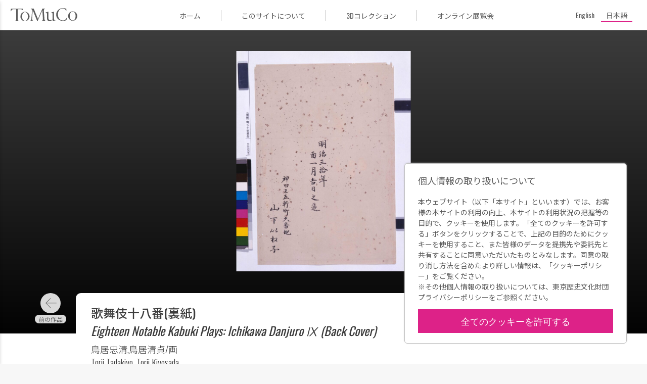

--- FILE ---
content_type: image/svg+xml
request_url: https://museumcollection.tokyo/wp-content/themes/tokyo_museum_collection/images/logo_ja.svg
body_size: 15198
content:
<svg xmlns="http://www.w3.org/2000/svg" width="1560.16" height="745.852" viewBox="0 0 1560.16 745.852">
  <g id="グループ_385" data-name="グループ 385" transform="translate(-4895.019 -6807.404)">
    <path id="パス_685" data-name="パス 685" d="M460.717,465c4.568,67.219,5.394,76.344,35.274,86.3v1.662H398.066V551.3c24.481-7.056,30.282-14.525,30.282-44.394,0-9.538-.82-21.162-1.651-36.094L415.9,302.765,305.535,555.035H293.917L191.011,302.347h-1.662L178.566,464.584c-.831,15.35-2.075,29.462-2.075,38.582,0,32.787,6.638,42.325,31.537,48.137v1.662H124.623V551.3c29.875-8.718,32.781-21.581,37.762-86.719l9.125-124.9c.831-10.364,1.244-19.082,1.244-26.964,0-26.974-8.294-36.931-30.282-44.405v-1.651h70.945l98.338,241.07,104.568-241.07h65.138v1.651c-22.4,8.3-30.288,17.855-30.288,46.893a227.818,227.818,0,0,0,.837,22.825Z" transform="translate(5222.285 6554.025)" fill="#5d5d5d"/>
    <path id="パス_686" data-name="パス 686" d="M321.948,295.925c23.65-1.662,50.206-9.544,66.388-16.594h1.657V422.47c0,46.9,4.155,52.287,35.274,60.168V484.3c-29.875,2.906-49.375,9.962-65.562,16.594h-1.662v-32.77c-14.106,12.026-43.15,32.77-71.369,32.77-31.113,0-60.576-14.514-60.576-67.626V357.332c0-46.893-4.15-51.043-35.263-59.745v-1.662c23.65-1.662,50.2-9.544,66.382-16.594h1.662V433.269c0,30.288,20.744,43.976,47.3,43.976,19.087,0,36.1-5.812,51.032-14.514V347.794c0-36.518-5.8-41.906-35.263-50.206Z" transform="translate(5520.496 6611.071)" fill="#5d5d5d"/>
    <path id="パス_687" data-name="パス 687" d="M236.21,418.194c0-93.77,80.912-153.943,157.251-153.943,29.88,0,66.382,9.131,82.156,16.181v55.595H473.95c-21.564-48.126-53.514-62.645-85.459-62.645-65.573,0-112.037,61-112.037,139.413,0,81.32,50.206,140.668,117.007,140.668,34.856,0,67.219-16.193,90.049-66.806h1.646l-5.394,58.506c-16.594,8.713-53.932,17.42-87.963,17.42-87.963,0-155.589-58.5-155.589-144.389" transform="translate(5724.859 6543.153)" fill="#5d5d5d"/>
    <path id="パス_688" data-name="パス 688" d="M287.007,387.924c0-63.075,50.2-109.951,107.045-109.951s107.48,46.876,107.48,109.951c0,61.825-48.561,111.613-107.48,111.613S287.007,449.749,287.007,387.924m175.507.418c0-53.531-24.476-101.668-68.463-101.668s-68.463,48.137-68.463,101.668c0,48.544,20.337,102.477,68.463,102.477s68.463-53.932,68.463-102.477" transform="translate(5953.643 6604.955)" fill="#5d5d5d"/>
    <path id="パス_689" data-name="パス 689" d="M84.16,389.734c0-63.075,50.206-109.951,107.045-109.951s107.474,46.876,107.474,109.951c0,61.825-48.555,111.613-107.474,111.613S84.16,451.559,84.16,389.734m175.508.418c0-53.531-24.481-101.667-68.463-101.667s-68.463,48.137-68.463,101.667c0,48.544,20.331,102.477,68.463,102.477s68.463-53.932,68.463-102.477" transform="translate(5040.047 6613.107)" fill="#5d5d5d"/>
    <path id="パス_690" data-name="パス 690" d="M242.91,553.4H137.521v-1.646c28.626-7.474,35.269-16.6,35.269-54.775V278.319H98.537c-15.769,0-24.481,11.206-54.356,50.614H42.519l8.3-61.814H329.612l6.638,45.1c-22.137-28.273-38.588-33.9-54.362-33.9H207.646V496.983c0,38.175,6.632,47.3,35.263,54.775Z" transform="translate(4852.5 6556.07)" fill="#5d5d5d"/>
    <rect id="長方形_147" data-name="長方形 147" width="218.427" height="5.504" transform="translate(4895.02 7523.106)" fill="#5d5d5d"/>
    <rect id="長方形_148" data-name="長方形 148" width="218.421" height="5.504" transform="translate(6236.754 7523.106)" fill="#5d5d5d"/>
    <path id="パス_691" data-name="パス 691" d="M186.025,350.417c-9.2,0-16.969,8.008-18.521,23.76l33.155-1.161c0-16.4-5.955-22.6-14.635-22.6" transform="translate(5415.418 6931.234)" fill="#5d5d5d"/>
    <path id="パス_692" data-name="パス 692" d="M255.646,350.393c-13.727,0-21.372,14.982-21.372,31.642,0,15.1,6.351,31.89,21.372,31.89s21.371-16.787,21.371-31.89c0-16.66-7.639-31.642-21.371-31.642" transform="translate(5716.141 6931.125)" fill="#5d5d5d"/>
    <path id="パス_693" data-name="パス 693" d="M125.79,350.393c-13.727,0-21.372,14.982-21.372,31.642,0,15.1,6.352,31.89,21.372,31.89s21.372-16.787,21.372-31.89c0-16.66-7.639-31.642-21.372-31.642" transform="translate(5131.285 6931.125)" fill="#5d5d5d"/>
    <path id="パス_694" data-name="パス 694" d="M278.485,350.417c-9.191,0-16.968,8.008-18.52,23.76l33.161-1.161c0-16.4-5.955-22.6-14.64-22.6" transform="translate(5831.85 6931.234)" fill="#5d5d5d"/>
    <path id="パス_695" data-name="パス 695" d="M42.52,524.225H1602.675V337.005H42.52ZM1410.5,383.964a7.124,7.124,0,0,1,6.99,6.973,7.036,7.036,0,0,1-6.99,6.974,6.952,6.952,0,0,1-7-6.974,7.037,7.037,0,0,1,7-6.973M136.273,474.871v.517h-32.9v-.517c8.938-2.323,11.013-5.163,11.013-17.046V389.782H91.207c-4.92,0-7.639,3.484-16.968,15.746h-.517l2.592-19.236h87.027l2.587,19.236h-.517c-9.456-12.263-12.042-15.746-16.968-15.746H125.265v68.044c0,11.883,2.075,14.723,11.008,17.046m49.6,2.064c-18.394,0-33.42-15.493-33.42-34.735,0-19.627,15.675-34.218,33.42-34.218A33.919,33.919,0,0,1,219.414,442.2c0,19.242-15.158,34.735-33.546,34.735m68.628-1.546H224.962v-.517c7.645-2.328,9.456-4.777,9.456-15.367V399.848c0-11.36-1.684-13.3-11.008-15.5v-.517a66.783,66.783,0,0,0,21.113-5.807h.517V459.5c0,10.589,1.811,13.039,9.456,15.367Zm43.91,0H288.169c-13.336,0-12.175-.517-22.924-13.688l-16.71-20.4,12.824-12.527c5.438-5.295,8.933-9.037,8.933-11.751,0-2.2-2.069-5.421-9.065-6.583v-.908H294v.517c-6.731,1.552-11.784,4.524-23.832,15.493l-12.175,11.112,20.728,24.14c8.933,10.463,14.371,12.786,19.687,14.079Zm68.754-65.342c-6.869,2.972-10.232,6.973-17.486,27.244l-16.968,47.267c-4.392,9.4-8.625,13.925-16.523,13.925-5.185,0-9.07-3.875-9.07-7.491a6.79,6.79,0,0,1,6.737-6.847c4.794,0,6.737,2.845,6.737,7.623a4.027,4.027,0,0,1-.127,1.288c3.622-1.035,5.641-2.35,9.912-11.861l2.075-5.807H326.36l-13.468-38.1c-7.771-22.076-8.938-24.79-16.066-27.244v-.517h29.149v.649c-5.317,1.161-7.645,2.84-7.645,7.1,0,3.616,1.552,8.779,4.4,17.3l11.657,35.252,10.49-31.251c3.11-9.169,5.185-16.143,5.185-20.139,0-4.777-2.334-6.973-8.162-8.267v-.649H367.16Zm37.41,66.888c-18.388,0-33.414-15.493-33.414-34.735,0-19.627,15.669-34.218,33.414-34.218A33.924,33.924,0,0,1,438.122,442.2c0,19.242-15.158,34.735-33.552,34.735m184.8-1.546H558.805v-.517c7.645-2.2,9.456-4.519,9.456-13.815,0-2.972-.259-6.588-.517-11.234l-3.368-52.3-34.454,78.507H526.3l-32.126-78.639h-.517l-3.368,50.493c-.259,4.777-.644,9.164-.644,12,0,10.2,2.069,13.171,9.841,14.982v.517H473.451v-.517c9.324-2.713,10.232-6.715,11.789-26.985l2.846-38.874c.264-3.225.385-5.939.385-8.388,0-8.393-2.587-11.492-9.45-13.82v-.512h22.148l30.7,75.018,32.643-75.018h20.331v.512c-6.99,2.581-9.456,5.553-9.456,14.6a69.851,69.851,0,0,0,.264,7.1l2.719,39.512c1.425,20.92,1.684,23.76,11.008,26.859Zm70.433-3.616a67.533,67.533,0,0,0-20.463,5.162h-.517v-10.2c-4.4,3.743-13.468,10.2-22.274,10.2-9.72,0-18.917-4.513-18.917-21.047V432.26c0-14.6-1.293-15.884-11.008-18.592v-.517a69.392,69.392,0,0,0,20.722-5.168h.517v47.906c0,9.428,6.478,13.688,14.767,13.688a31.434,31.434,0,0,0,15.934-4.519v-35.77c0-11.36-1.816-13.039-11.008-15.62v-.517a69.479,69.479,0,0,0,20.722-5.168h.517v44.548c0,14.591,1.3,16.269,11.008,18.724Zm27.7,5.162a42.9,42.9,0,0,1-20.2-5.295V454.6h.517c5.829,13.3,13.083,19.753,21.372,19.753,7.386,0,13.341-5.295,13.341-11.883,0-16.264-34.586-13.941-34.586-36.54,0-11.36,9.846-17.948,21.377-17.948a44.917,44.917,0,0,1,16.836,3.743v15.626h-.649c-5.047-11.619-11.657-16.787-18.262-16.787-6.087,0-11.789,4.519-11.789,11.234,0,15.884,34.972,12.912,34.972,36.028,0,11.107-9.065,19.109-22.924,19.109m60.911,0c-16.578,0-29.27-12.395-29.27-32.539,0-22.852,15.284-36.414,31.086-36.414,12.175,0,23.832,4.9,23.832,25.824a29.761,29.761,0,0,1-.132,3.363H730.157v3.484c0,17.822,10.105,28.147,23.705,28.147a30.662,30.662,0,0,0,19.946-7.617l.776.518c-2.719,4.651-11.4,15.234-26.165,15.234m100.369-5.162a67.487,67.487,0,0,0-20.463,5.162H827.8v-10.2c-4.4,3.743-13.468,10.2-22.28,10.2-9.709,0-18.906-4.513-18.906-21.047V432.26c0-14.6-1.293-15.884-11.008-18.592v-.517a69.435,69.435,0,0,0,20.722-5.168h.517v47.906c0,9.428,6.478,13.688,14.767,13.688a31.429,31.429,0,0,0,15.928-4.519v-35.77c0-11.36-1.811-13.039-11.008-15.62v-.517a69.518,69.518,0,0,0,20.728-5.168h.517v44.548c0,14.591,1.293,16.269,11.008,18.724Zm113.572,3.616H933.217v-.517c7.639-2.328,9.456-4.91,9.456-15.752V430.064c0-10.457-5.179-15.367-13.6-15.367-6.087,0-13.341,3.1-18,5.812A34.243,34.243,0,0,1,912.5,430.84v28.279c0,10.843,1.811,13.424,9.456,15.752v.517H892.8v-.517c7.65-2.328,9.461-4.91,9.461-15.752V430.064c0-10.457-5.179-15.367-13.6-15.367-6.346,0-12.565,2.714-17.227,5.421V459.5c0,10.722,1.811,13.039,9.456,15.367v.517H851.749v-.517c7.639-2.328,9.456-4.645,9.456-15.367V429.288c0-11.36-1.816-13.039-11.013-15.62v-.517a68.558,68.558,0,0,0,20.6-5.168h.523v10.331c3.622-2.972,13.336-10.331,22.665-10.331,7.513,0,13.6,3.225,16.578,10.975,3.754-2.972,14.376-10.975,23.832-10.975,10.49,0,18.52,6.456,18.52,22.858v28.279c0,10.843,1.816,13.424,9.456,15.752Zm112.263-3.484c-5.185,2.708-16.842,5.421-27.464,5.421-27.453,0-48.566-18.207-48.566-44.934,0-29.187,25.257-47.911,49.089-47.911,9.323,0,20.722,2.84,25.643,5.036v17.3h-.517c-6.737-14.982-16.7-19.5-26.677-19.5-20.469,0-34.971,18.983-34.971,43.387,0,25.307,15.669,43.778,36.524,43.778,10.881,0,20.981-5.042,28.108-20.788h.512Zm44.658,5.03c-18.388,0-33.414-15.493-33.414-34.735,0-19.627,15.67-34.218,33.414-34.218a33.924,33.924,0,0,1,33.552,34.218c0,19.242-15.158,34.735-33.552,34.735m68.633-1.546h-29.539v-.517c7.645-2.328,9.461-4.777,9.461-15.367V399.848c0-11.36-1.684-13.3-11.008-15.5v-.517a66.785,66.785,0,0,0,21.113-5.807h.512V459.5c0,10.589,1.816,13.039,9.461,15.367Zm36.513,0h-29.534v-.517c7.645-2.328,9.456-4.777,9.456-15.367V399.848c0-11.36-1.679-13.3-11.008-15.5v-.517a66.783,66.783,0,0,0,21.113-5.807h.517V459.5c0,10.589,1.811,13.039,9.456,15.367Zm32.891,1.546c-16.578,0-29.27-12.395-29.27-32.539,0-22.852,15.279-36.414,31.08-36.414,12.18,0,23.837,4.9,23.837,25.824a29.72,29.72,0,0,1-.132,3.363h-43.778v3.484c0,17.822,10.1,28.147,23.7,28.147a30.636,30.636,0,0,0,19.946-7.617l.782.518c-2.719,4.651-11.4,15.234-26.166,15.234m65.392,0c-15.67,0-28.884-12-28.884-32.671,0-21.559,14.508-36.282,32.506-36.282,8.553,0,18.135,3.49,18.135,10.463a7.526,7.526,0,0,1-7.507,7.612,6.709,6.709,0,0,1-7-6.583,9.446,9.446,0,0,1,4.018-7.75,23.781,23.781,0,0,0-7.127-1.035c-14.249,0-22.015,12.142-22.015,29.187,0,19.885,11.52,29.055,24.344,29.055a27.9,27.9,0,0,0,17.75-6.588l.9.644c-2.592,4.133-11.525,13.947-25.125,13.947m52.182-.517c-9.2,0-14.635-5.938-14.635-20.788V414.439h-10.364v-.517l5.311-2.967c5.961-3.357,9.846-8.135,15.026-16.919h.523V409.53h17.871v4.651h-17.871v43.514c0,8.14,4.012,12.015,10.876,12.015a29.442,29.442,0,0,0,10.5-2.2l.512.644c-3.236,2.972-9.2,8.261-17.745,8.261m50.377-1.029h-29.149v-.517c7.645-2.328,9.456-4.777,9.456-15.367V429.288c0-11.36-1.943-13.039-11.008-15.62v-.517a69.517,69.517,0,0,0,20.728-5.168h.512V459.5c0,10.589,1.816,13.039,9.461,15.367Zm37.806,1.546c-18.388,0-33.419-15.493-33.419-34.735,0-19.627,15.675-34.218,33.419-34.218a33.919,33.919,0,0,1,33.546,34.218c0,19.242-15.158,34.735-33.546,34.735m108.393-1.546h-29.143v-.517c7.639-2.328,9.456-4.91,9.456-15.752V430.064c0-10.457-5.829-15.367-14.376-15.367-6.6,0-13.347,2.84-18,5.553V459.5c0,10.722,1.811,13.039,9.45,15.367v.517h-29.143v-.517c7.645-2.328,9.456-4.645,9.456-15.367V432.128c0-14.464-1.293-15.752-11.008-18.46v-.517a68.475,68.475,0,0,0,20.59-5.168h.523v10.463c4.535-3.748,14.117-10.463,23.832-10.463,9.973,0,18.911,5.807,18.911,22.214v28.923c0,10.843,1.811,13.424,9.456,15.752Z" transform="translate(4852.504 6870.828)" fill="#5d5d5d"/>
    <path id="パス_696" data-name="パス 696" d="M318.109,350.393c-13.727,0-21.372,14.982-21.372,31.642,0,15.1,6.351,31.89,21.372,31.89s21.371-16.787,21.371-31.89c0-16.66-7.639-31.642-21.371-31.642" transform="translate(5997.471 6931.125)" fill="#5d5d5d"/>
    <path id="パス_697" data-name="パス 697" d="M86.053,350.393c-13.732,0-21.372,14.982-21.372,31.642,0,15.1,6.346,31.89,21.372,31.89s21.372-16.787,21.372-31.89c0-16.66-7.639-31.642-21.372-31.642" transform="translate(4952.314 6931.125)" fill="#5d5d5d"/>
    <path id="パス_698" data-name="パス 698" d="M99.317,401.539c-5.741,0-7.716.126-8.113.126-.66,0-.727-.06-.727-.726v-4.75c0-.66.066-.726.727-.726.4,0,2.372.132,8.113.132h16.836a35.35,35.35,0,0,0-.528-6.863c2.444.061,4.816.2,7.128.462.66.061,1.062.4,1.062.66a3.384,3.384,0,0,1-.4,1.448c-.325.727-.4,1.915-.4,4.293h18.091c5.741,0,7.716-.132,8.118-.132.594,0,.66.066.66.726v4.75c0,.666-.066.726-.66.726-.4,0-2.378-.126-8.118-.126H123.017v4.023h10.232c6.473,0,8.779-.132,9.175-.132.726,0,.793.066.793.792,0,.4-.127,2.114-.127,6.2v10.892c0,4.095.127,5.812.127,6.208,0,.66-.066.726-.793.726-.4,0-2.7-.137-9.175-.137h-5.476c6.4,5.548,14.987,9.373,24.228,11.751a17.141,17.141,0,0,0-2.84,4.557c-.528,1.255-.727,1.717-1.255,1.717a6.092,6.092,0,0,1-1.519-.462c-8.581-3.1-17.425-7.854-23.562-14.789.066,8.124.462,14.657.462,15.647,0,.66-.072.727-.732.727h-5.939c-.661,0-.727-.066-.727-.727,0-.991.4-7.326.462-15.383A53.722,53.722,0,0,1,94.5,447.677a6.234,6.234,0,0,1-1.585.462c-.523,0-.787-.4-1.315-1.585a15.24,15.24,0,0,0-2.774-4.156c9.043-2.647,16.638-6.472,22.637-12.284h-4.288c-6.473,0-8.779.137-9.175.137-.66,0-.727-.066-.727-.726,0-.462.132-2.114.132-6.208V412.425c0-4.089-.132-5.807-.132-6.2,0-.727.066-.792.727-.792.4,0,2.7.132,9.175.132h8.977v-4.023Zm16.836,9.175H104.078v4.618h12.076Zm0,9.637H104.078v4.689h12.076Zm6.863-5.02h13.336v-4.618H123.017Zm13.336,5.02H123.017v4.689h13.336Z" transform="translate(5061.066 7103.795)" fill="#5d5d5d"/>
    <path id="パス_699" data-name="パス 699" d="M112.44,431.327a12.265,12.265,0,0,0,1.915-3.693,58.1,58.1,0,0,1,5.68,2.835c.528.335.793.66.793,1.123a1.28,1.28,0,0,1-.793,1.123,5.47,5.47,0,0,0-1.783,1.783,45.153,45.153,0,0,1-10.76,10.364c-.793.528-1.255.859-1.585.859-.457,0-.793-.4-1.381-1.387a11.574,11.574,0,0,0-3.434-3.495,39.42,39.42,0,0,0,11.349-9.511m-.925-29.044c-6,0-7.986.072-8.377.072-.727,0-.8-.072-.8-.661v-5.152c0-.661.072-.727.8-.727.391,0,2.378.132,8.377.132H127.3v-1.123a25.32,25.32,0,0,0-.462-6.071c2.438,0,4.684.132,7.128.33.594.061.985.264.985.66a3.822,3.822,0,0,1-.462,1.387,16.558,16.558,0,0,0-.264,3.759v1.057h16.638c5.939,0,7.986-.132,8.382-.132.661,0,.727.066.727.727v5.152c0,.589-.066.661-.727.661-.4,0-2.444-.072-8.382-.072Zm29.974,4.623c6.4,0,8.647-.132,9.109-.132.66,0,.727.066.727.721,0,.4-.138,1.789-.138,5.35v7.2c0,3.5.138,4.948.138,5.344,0,.66-.066.726-.727.726-.462,0-2.708-.132-9.109-.132h-6.665v6.671c0,3.033.2,5.873.2,8.311,0,2.972-.462,4.425-2.119,5.812-1.453,1.189-3.3,1.585-9.5,1.585-1.981.066-2.113.132-2.576-1.981a12.2,12.2,0,0,0-2.047-4.816,51.705,51.705,0,0,0,6.071.391c2.312,0,2.972-.726,2.972-2.372v-13.6h-7.392c-6.34,0-8.652.132-9.043.132-.727,0-.8-.066-.8-.726,0-.462.138-1.849.138-5.344v-7.2c0-3.561-.138-4.887-.138-5.35,0-.655.072-.721.8-.721.391,0,2.7.132,9.043.132Zm2.835,6.01h-26.8v7.127h26.8Zm1.453,15.312c.8-.462.925-.4,1.321.2a38.543,38.543,0,0,0,14.261,11.679,14.013,14.013,0,0,0-3.434,4.227c-.66,1.057-.925,1.519-1.387,1.519a3.3,3.3,0,0,1-1.514-.787,50.212,50.212,0,0,1-13.534-13.407c-.4-.589-.2-.726.462-1.188Z" transform="translate(5116.301 7103.903)" fill="#5d5d5d"/>
    <path id="パス_700" data-name="パス 700" d="M138.593,402.062c.864-1.519,1.651-2.972,2.444-4.557a24.94,24.94,0,0,0,2.108-5.542,27.789,27.789,0,0,1,5.284,3.236c.594.462.864.727.864,1.117a1.285,1.285,0,0,1-.732,1,6.917,6.917,0,0,0-2.18,3.1,67.932,67.932,0,0,1-5.41,8.839c3.9,0,5.614-.066,5.873-.066.726,0,.8,0,.8.66v4.425c0,.66-.072.726-.8.726-.325,0-2.372-.132-8.382-.132h-2.042a67.427,67.427,0,0,1-5.284,5.284h6.4c3.77,0,5.548-.137,5.944-.137.727,0,.793.072.793.8,0,.391-.132,2.312-.132,9.037v6.671c0,9.241.132,11.024.132,11.487,0,.589-.066.655-.793.655h-4.821c-.661,0-.727-.066-.727-.655V445.7H126.979v2.774c0,.655,0,.727-.732.727H121.3c-.66,0-.727-.072-.727-.727,0-.4.132-2.383.132-11.487V428.2c-.985.726-2.047,1.387-3.1,2.047a2.694,2.694,0,0,1-1.26.529c-.462,0-.853-.4-1.249-1.453a10.046,10.046,0,0,0-2.246-3.434,67.4,67.4,0,0,0,15.51-11.019h-5.014c-6.01,0-8.052.132-8.448.132-.727,0-.793-.066-.793-.726v-4.425c0-.66.066-.66.793-.66.4,0,2.438.066,8.448.066h2.51v-6.533h-1.585c-4.689,0-6.2.132-6.6.132-.666,0-.726-.066-.726-.66V397.84c0-.66.061-.726.726-.726.4,0,1.91.126,6.6.126h1.585v-.259a45.768,45.768,0,0,0-.462-8.25c2.378.061,4.287.259,6.533.462.66.061,1.057.4,1.057.721a3.363,3.363,0,0,1-.4,1.387c-.4.793-.33,1.789-.33,5.548v.391c3.7,0,5.212-.126,5.614-.126.66,0,.721.066.721.726Zm-11.613,28.053h10.953V425.5H126.979Zm10.953,5.085H126.979v5.014h10.953Zm-5.674-25.945h1.321a48.527,48.527,0,0,0,4.491-6.4h-.2c-.4,0-1.915-.132-5.614-.132Zm34.394-17.425a4.748,4.748,0,0,0,1.717-.2,2.906,2.906,0,0,1,.985-.193c.528,0,1.062.264,2.774,1.976,1.387,1.585,1.585,2.179,1.585,2.708a1.475,1.475,0,0,1-.66,1.189,6.052,6.052,0,0,0-1.321,2.438c-1.915,5.086-3.765,9.577-6,14.327,6.731,6.076,8.052,10.033,8.052,15.449,0,6.863-3.9,10.5-11.619,11.222-2.113.2-2.113.2-2.444-1.987a8.07,8.07,0,0,0-1.783-4.354c6.208.132,9.175-1.519,9.175-5.41,0-4.161-1.514-7.4-8.515-13.864a128.222,128.222,0,0,0,6.8-17.293H156.42V434.8c0,8.845.132,13.468.132,13.793,0,.666-.072.726-.732.726h-5.278c-.727,0-.787-.06-.787-.726,0-.4.127-4.75.127-13.727V406.354c0-9.043-.127-13.468-.127-13.93,0-.66.061-.721.787-.721.4,0,2.18.127,5.878.127Z" transform="translate(5169.266 7103.795)" fill="#5d5d5d"/>
    <path id="パス_701" data-name="パス 701" d="M134,445.594c-5.812,0-7.788.137-8.184.137-.594,0-.666-.071-.666-.726v-5.548c0-.661.072-.727.666-.727.4,0,2.372.132,8.184.132h23.171a205.883,205.883,0,0,0,7.392-23.039,41.472,41.472,0,0,0,1.057-6.335,63.64,63.64,0,0,1,7.524,2.246c.594.2.793.528.793.925a1.964,1.964,0,0,1-.661,1.315,7.027,7.027,0,0,0-1.255,2.642c-2.312,7.92-4.816,15.18-7.59,22.247h11.151c5.812,0,7.793-.132,8.19-.132.661,0,.727.066.727.727v5.548c0,.655-.066.726-.727.726-.4,0-2.378-.137-8.19-.137Zm3.7-38.945c-6.208,0-8.388.132-8.784.132-.655,0-.727-.06-.727-.792v-5.344c0-.726.072-.792.727-.792.4,0,2.576.132,8.784.132h13.066V394.9a26.01,26.01,0,0,0-.457-6.071c2.438,0,4.876.132,7.254.33.594.066,1.057.4,1.057.727a3.67,3.67,0,0,1-.4,1.315,12.125,12.125,0,0,0-.325,3.7v5.086h14.123c6.274,0,8.448-.132,8.845-.132.666,0,.727.066.727.792v5.344c0,.732-.061.792-.727.792-.4,0-2.57-.132-8.845-.132Zm3.825,3.434c.859-.336.991-.264,1.255.4a89.2,89.2,0,0,1,6.6,22.18c.127.661.127.859-.8,1.123l-5.146,1.712c-.925.336-1.123.264-1.255-.462a83.181,83.181,0,0,0-6.208-22.175c-.264-.66-.193-.727.732-1.057Z" transform="translate(5224.66 7104.228)" fill="#5d5d5d"/>
    <path id="パス_702" data-name="パス 702" d="M143.3,399a61.127,61.127,0,0,0-.528-9.973c2.51.072,4.425.2,6.737.462.66.072,1.051.336,1.051.666a3.484,3.484,0,0,1-.391,1.321c-.336.853-.4,2.5-.4,7.325v7.92c2.834,0,3.825-.132,4.222-.132.66,0,.726.066.726.727V412c0,.661-.066.727-.726.727-.4,0-1.387-.066-4.222-.127v24.553c0,7.524.127,11.283.127,11.619,0,.66-.066.727-.727.727h-5.278c-.66,0-.727-.066-.727-.727,0-.4.132-4.095.132-11.553V412.6h-.132c-3.9,0-5.08.127-5.41.127-.66,0-.726-.066-.726-.727v-4.684c0-.661.066-.727.726-.727.33,0,1.514.132,5.41.132h.132Zm44.89,37.03c0,2.179.066,3.831.066,6.071,0,2.179-.138,4.293-1.915,5.614-1.585.991-3.17,1.453-7.986,1.453-2.047,0-2.047,0-2.642-1.981a17.108,17.108,0,0,0-1.849-4.287,46.081,46.081,0,0,0,6,.126c1.326-.066,2.113-.589,2.113-1.976v-6.341H163.169c-6.473,0-8.713.132-9.109.132-.727,0-.793-.066-.793-.727v-4.353c0-.661.066-.727.793-.727.4,0,2.636.127,9.109.127h18.746a32.044,32.044,0,0,0-.4-3.3,46.338,46.338,0,0,1,6.4.523c.6.072.925.4.925.732a2.187,2.187,0,0,1-.325,1.117,3.024,3.024,0,0,0-.264.925c6,0,8.184-.127,8.575-.127.666,0,.727.264.727.925v4.155c0,.661-.061.727-.727.727-.391,0-2.57-.132-8.641-.132Zm-2.576-47.13c.793-.4.991-.2,1.381.066a19.963,19.963,0,0,1,4.5,3.9c.523.655.391.655-.4,1.117l-2.835,1.651c5.212,0,7.26-.132,7.65-.132.732,0,.8.066.8.66v4.227c0,.655-.066.726-.8.726-.391,0-2.636-.137-9.037-.137h-8.85v3.5h5.416c6.137,0,8.25-.127,8.713-.127.66,0,.727.061.727.721,0,.4-.132,2.047-.132,5.74v8.052c0,3.7.132,5.284.132,5.686,0,.655-.066.721-.727.721-.462,0-2.576-.132-8.713-.132h-16.5c-6.137,0-8.316.132-8.713.132-.66,0-.727-.066-.727-.721,0-.4.127-1.987.127-5.686v-8.052c0-3.693-.127-5.278-.127-5.74,0-.661.066-.721.727-.721.4,0,2.576.127,8.713.127h4.887v-3.5h-7.6c-6.467,0-8.647.137-9.043.137-.66,0-.726-.072-.726-.726v-4.227c0-.594.066-.66.726-.66.4,0,2.576.132,9.043.132h7.6a37.364,37.364,0,0,0-.528-6.8,63.541,63.541,0,0,1,6.467.462c.66.072,1.057.27,1.057.66a3.843,3.843,0,0,1-.336,1.26c-.259.589-.462,1.651-.462,4.42h8.19a23.255,23.255,0,0,0-4.029-4.029c-.594-.462-.462-.589.132-.925ZM164.028,435.24c.594-.4.726-.4,1.255,0a33.461,33.461,0,0,1,6.01,6.8c.391.528.391.864-.27,1.321L167.4,446c-.4.264-.661.462-.859.462s-.33-.2-.528-.529a36.87,36.87,0,0,0-5.741-7.326c-.534-.528-.462-.732.264-1.194Zm7.793-26.2h-8.058v3.627h8.058Zm0,7.854h-8.058v3.765h8.058Zm6.2-4.227h8.514v-3.627h-8.514Zm8.514,4.227h-8.514v3.765h8.514Z" transform="translate(5278.17 7103.558)" fill="#5d5d5d"/>
    <path id="パス_703" data-name="パス 703" d="M156.621,408.558a64.251,64.251,0,0,1-1.387,7.722c-.33,1.123-.462,1.585-.859,1.585a4.669,4.669,0,0,1-1.453-.66,21.193,21.193,0,0,0-3.891-1.321A69.711,69.711,0,0,0,151.8,398.59a23.006,23.006,0,0,0-.127-4.221c1.778.193,3.957.457,5.537.727.732.126,1,.391,1,.787a2.318,2.318,0,0,1-.264,1.057,5.835,5.835,0,0,0-.4,2.246c-.066,1.057-.132,2.114-.264,3.236h3.165v-3.633a70.24,70.24,0,0,0-.523-9.968c2.438.066,4.552.2,6.8.462.661.066,1.051.33,1.051.66a3.691,3.691,0,0,1-.391,1.387c-.33.792-.4,2.438-.4,7.325v3.765c3.5,0,4.821-.138,5.146-.138.661,0,.727.072.727.661v4.491a39.811,39.811,0,0,0,7.326-13.4,30.309,30.309,0,0,0,1.189-5.278c1.783.264,4.293.655,6.208,1.117.727.2,1.123.462,1.123.925a1.944,1.944,0,0,1-.66,1.326,8.837,8.837,0,0,0-1.321,3.033c-.594,1.783-1.321,3.566-2.113,5.416h15.383c5.014,0,6.6-.137,6.99-.137.732,0,.925.2.925.864-.061,1.783-.127,3.561-.127,5.146-.132,15.774-.66,24.162-1.915,31.752-1.057,7.062-3.957,10.43-9.835,10.43-1.189,0-3.038,0-4.75-.132-2.047-.132-2.047-.132-2.444-2.312a17.408,17.408,0,0,0-1.591-4.948,43.025,43.025,0,0,0,7.727.66c2.972,0,3.957-1.981,4.486-5.476A215.307,215.307,0,0,0,201.5,407.9c-4.684,16.633-11.222,28.384-22.637,37.234-.8.589-1.26.919-1.651.919-.462,0-.793-.4-1.387-1.255a13.378,13.378,0,0,0-3.633-3.627c12.477-8.448,19.208-19.737,23.5-34.658h-4.354c-3.1,10.232-7.926,17.959-14.591,24.03-.726.727-1.189,1.057-1.585,1.057s-.727-.33-1.321-1.128a17.219,17.219,0,0,0-3.693-3.363A40.351,40.351,0,0,0,185,406.51h-3.5a46.151,46.151,0,0,1-4.882,6.671c-.727.787-1.057,1.117-1.387,1.117-.391,0-.727-.33-1.453-1.051a20.775,20.775,0,0,0-3.759-2.774l1.712-1.783c-.661,0-2.113-.066-4.75-.132v10.628c1.91-.925,3.963-1.915,6.137-3.1,0,1.189,0,2.972.132,4.425.132,1.976.132,2.047-1.646,2.972-1.585.853-3.11,1.651-4.623,2.378v11.151c0,7.524.132,11.289.132,11.619,0,.661-.066.727-.727.727h-5.344c-.661,0-.727-.066-.727-.727,0-.4.127-4.095.127-11.552v-8.184c-1.514.655-3.1,1.255-4.623,1.844a8.91,8.91,0,0,0-2.1,1.194,1.736,1.736,0,0,1-1.123.655,1.1,1.1,0,0,1-1.062-.727c-.787-1.91-1.585-4.354-2.24-6.4a54.6,54.6,0,0,0,6.2-1.712c1.651-.534,3.3-1.123,4.948-1.723V408.558Z" transform="translate(5332.217 7103.903)" fill="#5d5d5d"/>
    <path id="パス_704" data-name="パス 704" d="M221.2,401.671c0,5.02.132,5.944.132,6.341,0,.66-.072.726-.793.726h-3.633c-.061.859-.061,2.108-.061,3.759v5.476c0,3.434.127,4.959.127,5.35,0,.66-.066.727-.727.727-.4,0-2.246-.132-6.4-.132h-10.43v4.491h12.345c4.486,0,6.665-.137,7.062-.137.727,0,.793.072.793.666,0,.4-.132,2.047-.132,5.873v8.322c0,3.825.132,5.339.132,5.675,0,.66-.066.727-.793.727h-5.146c-.666,0-.727-.066-.727-.727v-2.444H199.418v2.57c0,.66-.066.732-.727.732H193.54c-.66,0-.721-.072-.721-.732,0-.391.132-3.1.132-9.1v-23.5c0-3.693-.072-6.143-.072-7.59h-2.9c-.661,0-.727-.066-.727-.726,0-.462.127-1.321.127-6.341v-2.246a11.207,11.207,0,0,0-2.042,3.308c-.4.985-.594,1.448-1.057,1.448a3.174,3.174,0,0,1-1.514-.793,36.111,36.111,0,0,1-7.529-7.326,49.533,49.533,0,0,1-12.279,12.015,2.9,2.9,0,0,1-1.453.66c-.325,0-.523-.33-.726-1.189a14.1,14.1,0,0,0-1.844-4.623,38.171,38.171,0,0,0,12.147-11.415,10.671,10.671,0,0,0,1.387-2.84c1.91.264,4.288.655,5.807.991.726.126,1.057.4,1.057.787a.916.916,0,0,1-.666.925l-.325.2a33.954,33.954,0,0,0,9.037,7.4c-.061-1.453-.127-2.312-.127-2.642,0-.66.066-.727.727-.727.462,0,2.51.132,8.382.132h3.17v-.33a32.824,32.824,0,0,0-.4-6.2c2.444.066,4.491.2,6.731.462.66.066,1.057.325,1.057.66a3.118,3.118,0,0,1-.4,1.387,9.4,9.4,0,0,0-.33,3.429v.594h4.029c5.873,0,7.986-.132,8.316-.132.721,0,.793.066.793.727,0,.4-.132,1.387-.132,2.972Zm-38.021,29.44c.787-.264.925-.33,1.321.336a61.545,61.545,0,0,1,5.939,12.736c.2.661.2.859-.661,1.189l-3.963,1.387c-.925.33-1.051.462-1.255-.264-.457-1.453-.985-2.84-1.448-4.161-4.953,1.585-10.1,3.11-15.515,4.491a7.6,7.6,0,0,0-2.51.991,1.839,1.839,0,0,1-1.057.462c-.391,0-.655-.2-.919-.793a35.771,35.771,0,0,1-1.651-6.4c1.651-.138,3.231-.33,4.755-.6V416.46c0-5.35-.138-7.926-.138-8.383,0-.66.072-.726.727-.726.4,0,2.51.132,6.935.132h.325V405.5a17.709,17.709,0,0,0-.391-4.354c2.042.061,4.089.127,6,.325.594.066.925.4.925.726a1.8,1.8,0,0,1-.4.925,7.324,7.324,0,0,0-.259,2.312v2.047H181c3.627,0,5.212-.132,5.614-.132.66,0,.721.066.721.726,0,.4-.132,2.246-.132,6.406V422.4c0,4.095.132,6.01.132,6.406,0,.594-.061.655-.721.655-.4,0-1.987-.126-5.614-.126H172.62v9.835c2.834-.66,5.675-1.387,8.25-2.114-.594-1.255-1.189-2.444-1.849-3.633-.33-.589-.264-.793.661-1.117Zm-10.562-15.18h8.316V412.3H172.62Zm8.311,4.618h-8.316v3.963h8.316Zm14.6-19.137v5.014c1.249.066,3.033.066,5.542.066h8.779c2.5,0,4.155,0,5.218-.066v-5.014Zm14.849,10.424H199.418v6.737h10.958Zm-10.958,29.11h13.534v-7.194H199.418Z" transform="translate(5385.83 7103.525)" fill="#5d5d5d"/>
    <path id="パス_705" data-name="パス 705" d="M190.523,399.636a6.6,6.6,0,1,1-6.6-6.6,6.615,6.615,0,0,1,6.6,6.6" transform="translate(5459.648 7123.189)" fill="#5d5d5d"/>
    <path id="パス_706" data-name="パス 706" d="M220.324,432.819c5.014,5.873,13.589,9.3,25.076,10.226a17.818,17.818,0,0,0-2.438,4.557c-.6,1.387-.661,1.783-1.453,1.783-.33,0-.793-.066-1.387-.132-10.43-1.585-19.737-6.071-25.544-13.732a24.123,24.123,0,0,1-5.416,6.208c-4.75,3.765-11.613,6.2-18.873,7.524a7.661,7.661,0,0,1-1.387.2c-.8,0-.925-.4-1.458-1.783a15.739,15.739,0,0,0-2.378-4.359c8.388-.985,15.581-2.967,19.808-6.4a13.1,13.1,0,0,0,3.5-4.089H196.69c-6.142,0-8.25.127-8.652.127-.661,0-.721-.061-.721-.721v-4.557c0-.66.06-.721.721-.721.4,0,2.51.127,8.652.127h13.793a16.314,16.314,0,0,0,.132-4.161c2.246.138,4.75.336,6.671.534.787.126,1.25.391,1.25.925a1.645,1.645,0,0,1-.462,1.117,3.9,3.9,0,0,0-.594,1.585h16.374c6.071,0,8.184-.127,8.581-.127.661,0,.727.061.727.721v4.557c0,.661-.066.721-.727.721-.4,0-2.51-.127-8.581-.127Zm-25.549-10.562c-5.873,0-7.86.126-8.25.126-.66,0-.732-.061-.732-.787v-4.623c0-.66.072-.726.732-.726.391,0,2.378.137,8.25.137h16.434v-4.3h-9.175c-6.406,0-8.646.138-9.043.138-.594,0-.66-.066-.66-.727V407.27c0-.66.066-.721.66-.721.4,0,2.636.126,9.043.126h9.175v-3.891H198.93c-6.4,0-8.515.127-8.911.127-.655,0-.727-.061-.727-.721v-4.425c0-.726.072-.792.727-.792.4,0,2.51.132,8.911.132h4.161a35.1,35.1,0,0,0-3.165-4.882,1.327,1.327,0,0,1-.462-.727c0-.2.2-.4.655-.594l4.42-1.981c.8-.33.925-.264,1.387.264a31.2,31.2,0,0,1,3.7,4.887c.462.787.462.919-.462,1.381L205.6,397.1h12.934a43.859,43.859,0,0,0,2.708-4.882,18.158,18.158,0,0,0,1.123-3.368,66.8,66.8,0,0,1,6.731,1.453c.528.193.864.457.864.919a1.351,1.351,0,0,1-.727,1.062,4.078,4.078,0,0,0-1.123,1.321c-.661,1.051-1.525,2.306-2.378,3.495h5.741c6.335,0,8.448-.132,8.845-.132.666,0,.727.066.727.792v4.425c0,.661-.061.721-.727.721-.4,0-2.51-.127-8.845-.127H218.139v3.891H228.37c6.407,0,8.652-.126,9.043-.126.661,0,.727.06.727.721V411.5c0,.66-.066.727-.727.727-.391,0-2.636-.138-9.043-.138H218.139v4.3H235.57c5.873,0,7.854-.137,8.25-.137.727,0,.793.066.793.726V421.6c0,.727-.066.787-.793.787-.4,0-2.378-.126-8.25-.126Z" transform="translate(5494.514 7103.738)" fill="#5d5d5d"/>
    <path id="パス_707" data-name="パス 707" d="M224.364,398.021a44.432,44.432,0,0,0-.528-8.641c2.515.061,4.689.127,6.8.391.594.072.991.4.991.726a3.778,3.778,0,0,1-.4,1.387c-.27.792-.33,1.849-.33,6.137v4.821h.985c5.086,0,6.6-.132,7-.132.726,0,.793.066.793.721v4.227c.066-.126.264-.126.66-.126s1.585.126,5.608.126h6.274c4.089,0,5.212-.126,5.609-.126.661,0,.726.061.726.721v4.953c0,.727-.066.787-.726.787-.4,0-1.448-.126-4.948-.126v13.859c0,7,.127,10.237.127,12.94,0,2.972-.462,5.212-2.174,6.473-1.453,1.117-3.7,1.315-8.652,1.315-2.042,0-2.042,0-2.372-2.114a16.829,16.829,0,0,0-1.321-4.684,43.728,43.728,0,0,0,5.542.4c1.915,0,2.378-.529,2.378-2.576V413.866h-.462c-4.023,0-5.212.126-5.608.126-.727,0-.792-.061-.792-.787v-4.161a1.538,1.538,0,0,1-.661.072c-.4,0-1.915-.137-7-.137H230.9v27.6c0,7.524.061,11.349.061,11.751,0,.66,0,.721-.655.721H224.9c-.6,0-.66-.061-.66-.721,0-.4.126-4.227.126-11.751v-27.6h-.991c-5.08,0-6.66.137-7.062.137-.66,0-.727-.072-.727-.726a1.92,1.92,0,0,1-.66.523,6.222,6.222,0,0,0-1.783,2.246c-.853,1.519-1.844,3.032-2.9,4.557v24.619c0,5.278.132,7.793.132,8.118,0,.66-.072.727-.727.727h-5.284c-.66,0-.721-.066-.721-.727,0-.391.132-2.84.132-8.118v-9.7c0-2.114.066-4.954.127-7.458a43.824,43.824,0,0,1-3.231,3.033,2.152,2.152,0,0,1-1.189.66c-.33,0-.528-.391-.727-1.249a17.6,17.6,0,0,0-1.915-4.953,47.667,47.667,0,0,0,11.421-13.732,28.711,28.711,0,0,0,1.585-3.5,43.919,43.919,0,0,1,4.882,3.176,2.171,2.171,0,0,1,.859.925v-4.1c0-.655.066-.721.727-.721.4,0,1.981.132,7.062.132h.991Zm-9.373-6.2c.594.4.925.792.925,1.255a.98.98,0,0,1-.655.858,5.854,5.854,0,0,0-1.981,1.91A61.324,61.324,0,0,1,202.123,407c-.732.462-1.123.787-1.519.787s-.661-.462-.991-1.513a13.086,13.086,0,0,0-2.576-4.557,40.3,40.3,0,0,0,10.76-9.968,14.181,14.181,0,0,0,1.783-3.032,34.894,34.894,0,0,1,5.41,3.1m.8,28.714a31.363,31.363,0,0,0,.061-5.014c2.047.2,3.963.462,5.812.787.793.138,1.123.534,1.123,1a1.73,1.73,0,0,1-.462.991,4.953,4.953,0,0,0-.594,2.5c-.528,5.609-1.585,12.208-3.434,17.233-.264.853-.462,1.25-.925,1.25a5.275,5.275,0,0,1-1.321-.462,16.766,16.766,0,0,0-4.221-1.25,65.046,65.046,0,0,0,3.963-17.034m19.335-29.176c.66-.4.864-.4,1.26.066a49.438,49.438,0,0,1,4.023,6.071c.33.6.2.864-.462,1.26l-2.708,1.844c-.4.264-.589.4-.793.4s-.33-.2-.523-.529a35.473,35.473,0,0,0-3.9-6.269c-.4-.462-.4-.727.325-1.189Zm1.783,23.832c.666-.27.792-.2,1.057.462a89.977,89.977,0,0,1,3.759,17.623c.072.655,0,.859-.787,1.117l-3.765,1.326c-.925.325-1.123.325-1.183-.33a97.076,97.076,0,0,0-3.374-18.02c-.193-.661-.066-.864.732-1.123ZM251.7,393.2c3.693,0,4.75-.132,5.152-.132.589,0,.66.066.66.721v5.025c0,.661-.072.721-.66.721-.4,0-1.459-.132-5.152-.132h-4.425c-3.7,0-4.75.132-5.146.132-.661,0-.727-.061-.727-.721v-5.025c0-.655.066-.721.727-.721.4,0,1.448.132,5.146.132Z" transform="translate(5547.539 7103.741)" fill="#5d5d5d"/>
    <path id="パス_708" data-name="パス 708" d="M269.2,401.671c0,5.02.132,5.944.132,6.341,0,.66-.072.726-.793.726h-3.633c-.061.859-.061,2.108-.061,3.759v5.476c0,3.434.127,4.959.127,5.35,0,.66-.066.727-.726.727-.4,0-2.246-.132-6.4-.132h-10.43v4.491h12.345c4.486,0,6.665-.137,7.062-.137.727,0,.792.072.792.666,0,.4-.132,2.047-.132,5.873v8.322c0,3.825.132,5.339.132,5.675,0,.66-.066.727-.792.727h-5.146c-.666,0-.727-.066-.727-.727v-2.444H247.418v2.57c0,.66-.066.732-.726.732H241.54c-.66,0-.721-.072-.721-.732,0-.391.132-3.1.132-9.1v-23.5c0-3.693-.072-6.143-.072-7.59h-2.9c-.661,0-.727-.066-.727-.726,0-.462.127-1.321.127-6.341v-2.246a11.206,11.206,0,0,0-2.042,3.308c-.4.985-.594,1.448-1.057,1.448a3.174,3.174,0,0,1-1.514-.793,36.111,36.111,0,0,1-7.529-7.326,49.534,49.534,0,0,1-12.279,12.015,2.9,2.9,0,0,1-1.453.66c-.325,0-.523-.33-.726-1.189a14.1,14.1,0,0,0-1.844-4.623,38.172,38.172,0,0,0,12.147-11.415,10.675,10.675,0,0,0,1.387-2.84c1.91.264,4.287.655,5.807.991.727.126,1.057.4,1.057.787a.915.915,0,0,1-.666.925l-.325.2a33.956,33.956,0,0,0,9.037,7.4c-.061-1.453-.127-2.312-.127-2.642,0-.66.066-.727.727-.727.462,0,2.51.132,8.382.132h3.17v-.33a32.83,32.83,0,0,0-.4-6.2c2.444.066,4.491.2,6.731.462.661.066,1.057.325,1.057.66a3.118,3.118,0,0,1-.4,1.387,9.394,9.394,0,0,0-.33,3.429v.594h4.029c5.873,0,7.986-.132,8.316-.132.721,0,.793.066.793.727,0,.4-.132,1.387-.132,2.972Zm-38.021,29.44c.787-.264.925-.33,1.321.336a61.545,61.545,0,0,1,5.939,12.736c.2.661.2.859-.661,1.189l-3.963,1.387c-.925.33-1.051.462-1.255-.264-.457-1.453-.985-2.84-1.448-4.161-4.953,1.585-10.1,3.11-15.515,4.491a7.6,7.6,0,0,0-2.51.991,1.839,1.839,0,0,1-1.057.462c-.391,0-.655-.2-.919-.793a35.782,35.782,0,0,1-1.651-6.4c1.651-.138,3.231-.33,4.755-.6V416.46c0-5.35-.138-7.926-.138-8.383,0-.66.072-.726.727-.726.4,0,2.51.132,6.935.132h.325V405.5a17.709,17.709,0,0,0-.391-4.354c2.042.061,4.089.127,6,.325.594.066.925.4.925.726a1.8,1.8,0,0,1-.4.925,7.326,7.326,0,0,0-.259,2.312v2.047H229c3.627,0,5.212-.132,5.614-.132.661,0,.721.066.721.726,0,.4-.132,2.246-.132,6.406V422.4c0,4.095.132,6.01.132,6.406,0,.594-.061.655-.721.655-.4,0-1.987-.126-5.614-.126H220.62v9.835c2.834-.66,5.675-1.387,8.25-2.114-.594-1.255-1.189-2.444-1.849-3.633-.33-.589-.264-.793.661-1.117Zm-10.562-15.18h8.316V412.3H220.62Zm8.311,4.618h-8.316v3.963h8.316Zm14.6-19.137v5.014c1.25.066,3.033.066,5.542.066h8.779c2.5,0,4.155,0,5.218-.066v-5.014Zm14.849,10.424H247.418v6.737h10.958Zm-10.958,29.11h13.534v-7.194H247.418Z" transform="translate(5602.016 7103.525)" fill="#5d5d5d"/>
    <path id="パス_709" data-name="パス 709" d="M238.684,398.8a61.047,61.047,0,0,0-.534-9.973c2.576.072,4.953.2,7.2.462.661.072,1.057.336,1.057.66a4.7,4.7,0,0,1-.336,1.326c-.4.853-.462,2.5-.462,7.326v38.087c0,7.392.138,11.085.138,11.481,0,.666-.072.726-.726.726h-5.746c-.661,0-.726-.06-.726-.726,0-.4.138-4.089.138-11.421v-5.08c-3.638,1.651-7.463,3.17-11.36,4.557a11.646,11.646,0,0,0-2.636,1.184,1.478,1.478,0,0,1-.991.462c-.336,0-.594-.264-.859-.925-.594-1.712-1.255-3.825-1.915-6.335,1.717-.264,3.165-.528,4.75-.925V406.45a71.231,71.231,0,0,0-.523-10.028c2.51.066,4.684.193,7,.462.594.066.991.33.991.727a6.058,6.058,0,0,1-.33,1.387c-.33.787-.462,2.438-.462,7.326v21.25c2.179-.787,4.227-1.514,6.34-2.438Zm34.388-4.887a4.4,4.4,0,0,0,2.108-.264,1.888,1.888,0,0,1,.991-.264c.462,0,1.123.462,2.774,2.179,1.123,1.123,1.453,1.849,1.453,2.312a2.936,2.936,0,0,1-.594,1.585,11.1,11.1,0,0,0-1.387,4.221c-1.849,10.1-4.75,18.614-9.307,26.006a52.234,52.234,0,0,0,14.063,12.02,20.393,20.393,0,0,0-3.236,4.816c-.462.985-.793,1.448-1.189,1.448a3.5,3.5,0,0,1-1.387-.66A60.738,60.738,0,0,1,264.822,435.7a64.482,64.482,0,0,1-13.138,12.075,3.509,3.509,0,0,1-1.585.732c-.528,0-.853-.534-1.315-1.585a11.332,11.332,0,0,0-3.038-4.095,53.823,53.823,0,0,0,14.982-12.94c-4.882-8.052-7.722-17.689-8.845-29.7-2.047,0-2.9.06-3.1.06-.727,0-.8-.06-.8-.787V394.5c0-.655.072-.721.8-.721.325,0,2.24.132,7.986.132Zm-14.525,6.2c.925,9.307,2.906,16.836,6.335,23.3,3.638-6.671,5.746-14.393,7.067-23.3Z" transform="translate(5656.01 7104.223)" fill="#5d5d5d"/>
    <path id="パス_710" data-name="パス 710" d="M269.43,394.015a31.3,31.3,0,0,0-.4-5.284c2.312.061,4.689.2,6.6.4.523.066.925.33.925.66a1.767,1.767,0,0,1-.4.991c-.264.391-.325,1.315-.325,3.236h8.25c5.873,0,7.854-.138,8.311-.138.666,0,.732.066.732.727v4.287c0,.727-.066.8-.732.8-.457,0-2.438-.138-8.311-.138h-8.25c.061,1.255.127,1.916.127,2.18v.336l1.26.127c.661.072,1.051.4,1.051.732a2.285,2.285,0,0,1-.391,1.117,5.14,5.14,0,0,0-.4,2.048h5.074a33.851,33.851,0,0,0-2.7-3.363c-.462-.462-.325-.66.4-1.062l2.84-1.387c.727-.325.853-.325,1.387.137a24.192,24.192,0,0,1,3.561,3.759c.462.594.4.727-.462,1.189l-1.249.727c3.033,0,4.287-.132,4.618-.132.727,0,.793.066.793.727v4.293c0,.726-.066.787-.793.787-.391,0-2.576-.126-8.911-.126h-4.354a81.218,81.218,0,0,0,2.042,15.972,48.005,48.005,0,0,0,2.834-6.6,28.471,28.471,0,0,0,1.387-6.01,38.623,38.623,0,0,1,5.686,1.717c.721.33,1.117.594,1.117,1.183,0,.534-.33.8-.727,1.326a14.641,14.641,0,0,0-1.453,3.032A69.552,69.552,0,0,1,282.3,435c1.585,3.9,3.231,6.274,4.755,6.274,1.249,0,1.651-2.114,1.976-7.4a16.723,16.723,0,0,0,3.825,2.114c1.651.594,1.591.859,1.387,2.906-.787,7.061-2.57,9.9-6.924,9.9-3.3,0-6.406-2.708-9.246-8.124a53.748,53.748,0,0,1-8.25,7.661c-.793.594-1.189.925-1.585.925s-.655-.4-1.255-1.062a13.768,13.768,0,0,0-3.957-3.027c1.183-.666,2.372-1.387,3.495-2.119-1.123-.066-2.57-.066-4.552-.066h-8.058v2.378c0,.727,0,.792-.726.792h-4.15c-.727,0-.8-.066-.8-.792,0-.4.132-2.444.132-7.127V422.525c0-4.75-.132-6.665-.132-7.062,0-.727.072-.787.8-.787.391,0,1.91.126,6.461.126h7.2c4.552,0,5.939-.126,6.335-.126.727,0,.793.061.793.787v3.363c0,.666-.066.727-.793.727-.4,0-1.585-.061-5.08-.126v3.5c3.231,0,4.618-.137,5.02-.137.655,0,.721.066.721.726,0,.4-.132,1.387-.132,3.9v2.774c0,2.438.132,3.429.132,3.825,0,.726-.066.792-.721.792-.4,0-1.849-.132-5.152-.132v3.7c3.627,0,5.08-.132,5.416-.132.721,0,.787.066.787.726v1.321a39.8,39.8,0,0,0,5.35-5.68c-1.987-5.609-3.368-13.865-3.9-22.968H245.8v4.287a96.588,96.588,0,0,1-1.525,19.143,44.259,44.259,0,0,1-4.816,12.411c-.523.859-.859,1.321-1.25,1.321-.336,0-.732-.33-1.321-1.062a16,16,0,0,0-3.963-3.363,33.2,33.2,0,0,0,4.887-11.685c1.123-4.882,1.513-9.968,1.513-17.293,0-5.746-.132-8.316-.132-8.712,0-.661.066-.727.727-.727.4,0,2.642.132,9.043.132h22.247c-.066-1.123-.132-2.312-.33-3.627h-.859c-.66,0-.726-.072-.726-.732,0-.264.066-.925.066-2.18h-12.34c0,1.916.127,2.912.127,3.176,0,.589-.066.655-.727.655h-5.212c-.661,0-.726-.066-.726-.655,0-.336.066-1.26.132-3.176h-7.067c-5.873,0-7.849.138-8.25.138-.721,0-.787-.072-.787-.8V394.6c0-.66.066-.727.787-.727.4,0,2.378.138,8.25.138h7.067a25.692,25.692,0,0,0-.4-5.284c2.312.061,4.755.2,6.6.4.589.066.925.33.925.66a1.629,1.629,0,0,1-.336.991c-.264.391-.391,1.315-.391,3.236Zm-10.76,25.411h-4.755v3.5h4.755Zm5.608,7.722H253.909v3.231h10.369Zm-5.68,7.524h-4.689v3.7H258.6Z" transform="translate(5710.055 7103.795)" fill="#5d5d5d"/>
    <path id="パス_711" data-name="パス 711" d="M246.249,447.071c-.661,0-.727-.061-.727-.787,0-.4.138-2.245.138-12.345V427.8c0-6.335-.138-8.184-.138-8.646,0-.655.066-.727.727-.727.462,0,2.113.138,7,.138H261.9c4.948,0,6.6-.138,7.062-.138.661,0,.727.072.727.727,0,.4-.132,2.312-.132,7.524v6.935c0,9.9.132,11.817.132,12.213,0,.661-.066.727-.727.727h-5.146c-.6,0-.66-.066-.66-.727v-2.7H252.187v3.165c0,.727-.061.787-.721.787Zm5.939-10.1h10.958V424.758H252.187Zm30.106-47.658c6.269,0,8.382-.126,8.845-.126.66,0,.721.06.721.726,0,.462-.127,2.174-.127,6.137v9.571c0,3.963.127,5.675.127,6.076,0,.721-.061.787-.721.787-.462,0-2.576-.132-8.845-.132H264.076c-6.2,0-8.388.132-8.779.132-.661,0-.727-.066-.727-.787,0-.4.127-2.114.127-6.076V396.05c0-3.963-.127-5.674-.127-6.137,0-.666.066-.726.727-.726.391,0,2.576.126,8.779.126Zm-20.794,16.7h23.435V395.649H261.5Zm14.981,41.059c-.594,0-.661-.061-.661-.727,0-.462.138-2.306.138-12.406V427.8c0-6.263-.138-8.184-.138-8.575,0-.727.066-.8.661-.8.462,0,2.18.138,7.265.138h9.109c5.08,0,6.8-.138,7.194-.138.66,0,.727.072.727.8,0,.391-.132,2.312-.132,7.59v7.062c0,9.9.132,11.751.132,12.147,0,.727-.066.787-.727.787h-5.218c-.661,0-.721-.061-.721-.787v-2.9H282.359v3.225c0,.666-.066.727-.727.727Zm5.878-10.1H294.11V424.758H282.359Z" transform="translate(5766.801 7105.849)" fill="#5d5d5d"/>
    <path id="パス_712" data-name="パス 712" d="M265.137,408.022c-4.293,0-5.614.126-6,.126-.6,0-.661-.061-.661-.787v-4.623c0-.655.061-.727.661-.727.391,0,1.712.132,6,.132h1.123v-3.9a47.893,47.893,0,0,0-.528-8.839,54.34,54.34,0,0,1,6.335.462c.666.066,1.128.33,1.128.727a2.8,2.8,0,0,1-.4,1.387c-.325.787-.462,1.844-.462,6.2v3.957c3.368,0,4.552-.132,4.953-.132.661,0,.727.072.727.727v3.236a43.89,43.89,0,0,0,14.194-13.4,18.716,18.716,0,0,0,2.042-3.963c2.51.4,4.293.727,6.071,1.189.528.138.864.336.864.864a.994.994,0,0,1-.528.859l-.6.462c4.689,5.8,10.76,10.292,19.275,13.66a12.671,12.671,0,0,0-2.312,4.029c-.391,1.183-.655,1.646-1.117,1.646a4.327,4.327,0,0,1-1.585-.594,63.331,63.331,0,0,1-6.208-3.693V410c0,.66-.06.727-.787.727-.4,0-1.783-.127-6.34-.127h-.925c0,1.646-.061,3.236-.061,4.684h4.486c5.939,0,7.986-.132,8.388-.132.655,0,.721.066.721.727,0,.33-.132,1.717-.132,5.02v5.8c0,3.236.132,4.563.132,4.959,0,.727-.066.787-.721.787-.4,0-2.449-.132-8.388-.132h-3.236c3.765,5.548,9.775,9.247,17.5,11.355a16.065,16.065,0,0,0-2.51,4.425c-.462,1.189-.727,1.717-1.255,1.717a5.446,5.446,0,0,1-1.585-.529c-7.392-3.11-12.934-7.26-16.369-13.468-2.576,5.608-8.052,10.694-16.1,13.594a5.191,5.191,0,0,1-1.524.4c-.589,0-.787-.462-1.321-1.651a13.328,13.328,0,0,0-2.768-3.9c8.713-2.378,14.255-6.6,16.5-11.949h-1.646c-5.878,0-7.926.132-8.388.132-.66,0-.726-.061-.726-.787,0-.4.138-1.723.138-4.959v-5.8c0-3.3-.138-4.623-.138-5.02,0-.66.066-.727.726-.727.462,0,2.51.132,8.388.132h3.759V410.6h-.325c-4.227,0-5.614.127-6.01.127-.726,0-.792-.066-.792-.727v-2.5a49.684,49.684,0,0,1-5.218,3.627,4.22,4.22,0,0,1-1.58.727c-.462,0-.661-.462-1.26-1.585a21.066,21.066,0,0,0-1.249-2.114h-.2c-.4,0-1.519-.061-4.689-.126a40.516,40.516,0,0,0,7.128,12.147,17.316,17.316,0,0,0-2.24,4.221c-.264.793-.528,1.255-.793,1.255s-.528-.33-.859-.991a41.127,41.127,0,0,1-3.7-8.058c.066,17.3.462,31.361.462,32.484,0,.66-.066.727-.726.727h-5.146c-.727,0-.793-.066-.793-.727,0-1.062.391-13.666.462-28.714a50.61,50.61,0,0,1-5.548,13.2c-.4.727-.721,1.128-.985,1.128s-.528-.336-.726-1.128a17.639,17.639,0,0,0-2.246-4.821,58.482,58.482,0,0,0,9.043-20.722Zm21.652,12.345V427.3h6.467a56.212,56.212,0,0,0,.528-6.929Zm14.189-14.855c2.444,0,3.9,0,4.887-.066a44.614,44.614,0,0,1-8.911-8.713,54.314,54.314,0,0,1-7.788,8.713c.925.066,2.378.066,4.684.066Zm6.737,14.855h-7.788c-.132,2.7-.27,4.948-.534,6.929h8.322Z" transform="translate(5817.986 7103.25)" fill="#5d5d5d"/>
    <path id="パス_713" data-name="パス 713" d="M288.594,437.367c.6.4.726.66.726,1.062,0,.457-.391.727-.991.853a7.788,7.788,0,0,0-2.108,1.519,42.615,42.615,0,0,1-10.76,6.863,4.538,4.538,0,0,1-1.519.528c-.528,0-.792-.462-1.519-1.514a15.361,15.361,0,0,0-3.165-3.3A42.49,42.49,0,0,0,281.2,437.1a17.838,17.838,0,0,0,2.642-2.768,35.682,35.682,0,0,1,4.75,3.033M315.068,420.4c.661-.4.859-.4,1.387.066a72.256,72.256,0,0,1,9.9,10.826c.4.594.33.792-.4,1.255l-3.759,2.306c-.859.462-1.057.462-1.321-.061-.721-1.189-1.519-2.312-2.306-3.434-5.548.594-11.751,1.057-18.152,1.453v10.028c0,3.764.127,5.416.127,5.746,0,.666-.066.726-.726.726h-5.609c-.661,0-.727-.061-.727-.726,0-.4.132-1.982.132-5.746v-9.637c-6.208.336-12.472.6-18.152.727a8.709,8.709,0,0,0-2.768.462,2.616,2.616,0,0,1-1.128.4c-.457,0-.793-.4-.991-.99a48.645,48.645,0,0,1-1.255-6.01c2.774.2,4.954.2,6.935.2,4.155,0,8.514-.061,12.8-.2a66.144,66.144,0,0,0-10.622-7.788c-.33-.193-.462-.33-.462-.528,0-.132.132-.33.523-.655l3.038-2.515c.594-.528.727-.528,1.387-.126,1.189.727,2.312,1.514,3.363,2.24a54.176,54.176,0,0,0,4.821-5.476,14.26,14.26,0,0,0,1.255-2.047H277.047v6.533c0,.666-.066.727-.727.727h-5.35c-.66,0-.727-.061-.727-.727,0-.4.138-1.249.138-6.329v-1.915c0-1.789-.138-2.713-.138-3.176,0-.655.066-.721.727-.721.462,0,2.642.132,8.911.132h13.6v-4.161H279.155c-6.071,0-8.118.132-8.509.132-.666,0-.726-.066-.726-.727v-4.821c0-.661.061-.721.726-.721.391,0,2.438.132,8.509.132h14.327a28.82,28.82,0,0,0-.528-6.539c2.378.066,4.816.209,7.061.462.666.066,1.128.4,1.128.671a2.991,2.991,0,0,1-.463,1.448c-.264.589-.4,1.315-.4,3.957h15.515c6.071,0,8.118-.132,8.515-.132.661,0,.727.061.727.721v4.821c0,.66-.066.727-.727.727-.4,0-2.444-.132-8.515-.132H300.279v4.161h14.855c6.2,0,8.382-.132,8.845-.132.661,0,.727.066.727.721,0,.4-.132,1.387-.132,2.846v2.306c0,5.02.132,5.944.132,6.335,0,.66-.066.727-.727.727H318.7c-.732,0-.8-.066-.8-.727v-6.6h-22.77c1.321.594,2.444,1.194,3.033,1.519.727.462.991.594.991.991s-.264.66-.727.858a6.4,6.4,0,0,0-1.976,1.58,64.2,64.2,0,0,1-5.548,5.812c1.387,1.057,2.708,2.174,4.095,3.3a99.543,99.543,0,0,0,8.382-8.382,11.014,11.014,0,0,0,2.245-3.363,43.674,43.674,0,0,1,5.608,2.9c.528.341.727.594.727.925,0,.4-.33.726-.859.925a6.078,6.078,0,0,0-2.114,1.519,88.027,88.027,0,0,1-8.845,7.854c5.086-.264,9.907-.589,14.26-.925-.991-.991-1.915-1.976-2.906-2.9-.523-.462-.4-.66.33-1.123Zm-5.548,14.063a1.429,1.429,0,0,1,.8-.336c.2,0,.325.072.589.336a42.1,42.1,0,0,0,14.585,8.25,18.573,18.573,0,0,0-3.363,3.765c-.727,1.123-.991,1.585-1.514,1.585a4.444,4.444,0,0,1-1.525-.534,53.245,53.245,0,0,1-13.264-9.566c-.534-.462-.4-.66.264-1.188Z" transform="translate(5873.709 7103.737)" fill="#5d5d5d"/>
  </g>
</svg>


--- FILE ---
content_type: image/svg+xml
request_url: https://museumcollection.tokyo/wp-content/themes/tokyo_museum_collection/images/logo_min.svg
body_size: 654
content:
<svg xmlns="http://www.w3.org/2000/svg" width="200" height="39.361" viewBox="0 0 200 39.361">
  <g id="グループ_377" data-name="グループ 377" transform="translate(-73.544 -70.946)">
    <path id="パス_622" data-name="パス 622" d="M170.017,52.841c.586,8.617.691,9.787,4.522,11.063v.213H161.985V63.9c3.138-.9,3.882-1.862,3.882-5.691,0-1.223-.105-2.713-.212-4.627l-1.384-21.543L150.124,64.383h-1.489L135.442,31.99h-.213l-1.382,20.8c-.107,1.968-.266,3.777-.266,4.946,0,4.2.851,5.426,4.043,6.171v.213H126.932V63.9c3.83-1.118,4.2-2.766,4.841-11.117l1.17-16.011c.107-1.329.159-2.446.159-3.457,0-3.458-1.063-4.734-3.882-5.692v-.212h9.095l12.606,30.9,13.4-30.9h8.35v.212c-2.872,1.064-3.883,2.289-3.883,6.011a29.205,29.205,0,0,0,.107,2.926Z" transform="translate(4.54 45.233)" fill="#5d5d5d"/>
    <path id="パス_623" data-name="パス 623" d="M209.952,42.209a28.479,28.479,0,0,0,8.51-2.127h.212V58.431c0,6.012.533,6.7,4.522,7.713v.213a27.684,27.684,0,0,0-8.4,2.127h-.213v-4.2c-1.808,1.542-5.532,4.2-9.149,4.2-3.989,0-7.765-1.861-7.765-8.669V50.081c0-6.011-.532-6.543-4.52-7.659v-.213a28.474,28.474,0,0,0,8.51-2.127h.213V59.816c0,3.883,2.659,5.637,6.064,5.637a12.875,12.875,0,0,0,6.542-1.861V48.858c0-4.681-.744-5.372-4.521-6.436Z" transform="translate(-14.956 41.503)" fill="#5d5d5d"/>
    <path id="パス_624" data-name="パス 624" d="M238.519,44.736C238.519,32.715,248.891,25,258.677,25a30.9,30.9,0,0,1,10.532,2.074V34.2H269c-2.764-6.169-6.86-8.031-10.955-8.031-8.406,0-14.362,7.82-14.362,17.872,0,10.425,6.436,18.033,15,18.033,4.468,0,8.617-2.075,11.544-8.563h.211l-.691,7.5c-2.127,1.117-6.914,2.233-11.276,2.233-11.276,0-19.945-7.5-19.945-18.51" transform="translate(-28.317 45.944)" fill="#5d5d5d"/>
    <path id="パス_625" data-name="パス 625" d="M289.317,52.819a13.754,13.754,0,1,1,27.5,0,14.072,14.072,0,0,1-13.778,14.308c-7.552,0-13.722-6.382-13.722-14.308m22.5.054c0-6.862-3.138-13.033-8.776-13.033s-8.776,6.171-8.776,13.033c0,6.223,2.607,13.137,8.776,13.137s8.776-6.914,8.776-13.137" transform="translate(-43.274 41.904)" fill="#5d5d5d"/>
    <path id="パス_626" data-name="パス 626" d="M86.469,54.628a13.754,13.754,0,1,1,27.5,0,14.071,14.071,0,0,1-13.777,14.308c-7.552,0-13.722-6.382-13.722-14.308m22.5.054c0-6.862-3.138-13.033-8.776-13.033s-8.776,6.171-8.776,13.033c0,6.223,2.606,13.137,8.776,13.137s8.776-6.914,8.776-13.137" transform="translate(16.454 41.371)" fill="#5d5d5d"/>
    <path id="パス_627" data-name="パス 627" d="M70.518,64.569H57.008v-.211c3.67-.958,4.521-2.128,4.521-7.022V29.306H52.01c-2.021,0-3.138,1.437-6.968,6.488h-.213l1.064-7.924H81.632l.851,5.782c-2.838-3.624-4.947-4.346-6.969-4.346H66V57.337c0,4.894.85,6.064,4.521,7.022Z" transform="translate(28.715 45.099)" fill="#5d5d5d"/>
  </g>
</svg>
